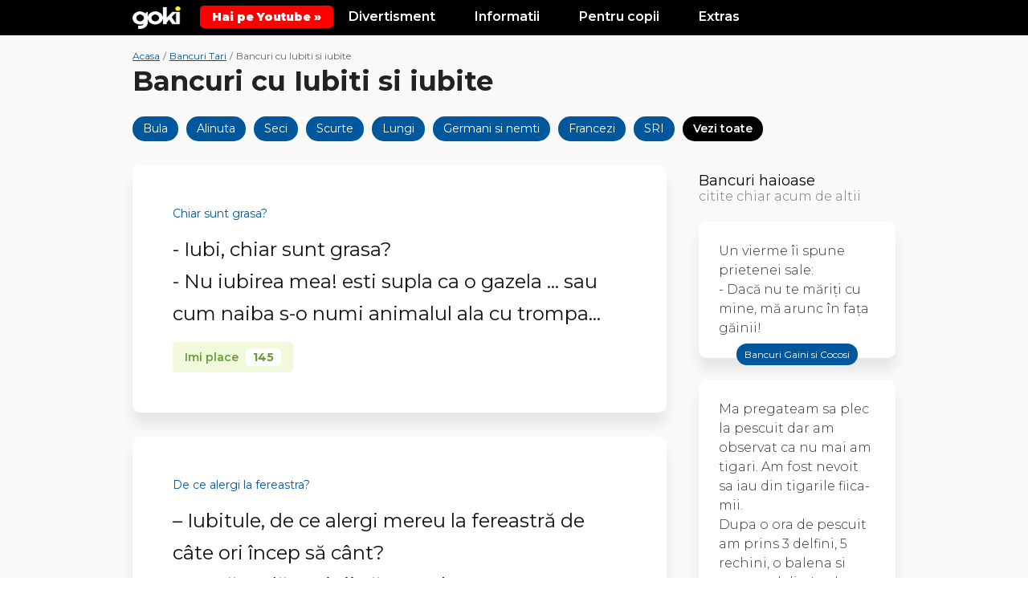

--- FILE ---
content_type: text/html; charset=UTF-8
request_url: https://goki.ro/bancuri/iubiti-si-iubite.html
body_size: 10651
content:
<!DOCTYPE html>
<html xmlns="http://www.w3.org/1999/xhtml" xml:lang="ro" lang="ro">
<head>
	<meta http-equiv="content-type" content="text/html;charset=UTF-8" />
	<title>Bancuri cu Iubiti si iubite - Colectie online de glume cu iubiti si iubite 2026 | Goki.ro</title>
	<meta name="description" content="Colectia ta online de 5 bancuri cu Iubiti si iubite de pe Goki. O mega doza de amuzament cu glume tari cu Iubiti si iubite 2026 precum Chiar sunt grasa?, De ce alergi la fereastra? sau Ai spus ca ma iubesti" />
    <link rel="icon" href="https://goki.ro/images/favicon.ico" type="image/x-icon">
    <meta name="viewport" content="width=device-width, initial-scale=1.0">

    <link href="https://goki.ro/min.css-main.css" rel="stylesheet" type="text/css">
    <link rel="preload" as="style" href="https://goki.ro/min.css-main.css">

	    
    <meta property="fb:app_id" content="1080115752189036"/>
	
        <meta property="og:title" content="Bancuri cu Iubiti si iubite - Colectie online de glume cu iubiti si iubite 2026 | Goki.ro"/><meta property="og:type" content="website"/>
        <meta property="og:url" content="https://goki.ro/bancuri/iubiti-si-iubite.html"/>
        <meta property="og:image" content="https://goki.ro/images/share/bancuri.jpg"/>
        <meta property="og:site_name" content="Goki.ro"/>
        <meta property="og:description" content="Colectia ta online de 5 bancuri cu Iubiti si iubite de pe Goki. O mega doza de amuzament cu glume tari cu Iubiti si iubite 2026 precum Chiar sunt grasa?, De ce alergi la fereastra? sau Ai spus ca ma iubesti"/>

                    <link rel="canonical" href="https://goki.ro/bancuri/iubiti-si-iubite.html" />
            <link rel="preconnect" href="https://goki.ro/bancuri/iubiti-si-iubite.html">
            <link rel="dns-prefetch" href="https://goki.ro/bancuri/iubiti-si-iubite.html">
        
        <script async src="https://pagead2.googlesyndication.com/pagead/js/adsbygoogle.js?client=ca-pub-9657052845957787" crossorigin="anonymous"></script>
    <!-- Google tag (gtag.js) -->
    <script async src="https://www.googletagmanager.com/gtag/js?id=G-5JSDGPPE51"></script>
    <script>
    window.dataLayer = window.dataLayer || [];
    function gtag(){dataLayer.push(arguments);}
    gtag('js', new Date());

    gtag('config', 'G-5JSDGPPE51');
    </script>
</head>

<body>

    <div class="body">

    <style>
        .yt-b {
            background: #f00;
            color: #fff;
            position: relative;
            display: inline-flex;
            padding: 5px 15px;
            align-items: center;
            border-radius: 5px;
            font-weight: 900;
            top: 0px;
        }
    </style>

    <div class="top">
            <header class="header">
                <div class="max">
                    <div class="menu-link" onclick="Toggle()"><img src="https://goki.ro/images/menubars.png" alt="Menu Bars"></div>

                    <div class="logo">
                        <a href="https://goki.ro/" title="Goki.ro">
                            <img src="https://goki.ro/images/logo2.png" alt="Goki.ro">
                        </a>
                    </div>

                    <a class="yt-b" target="_blank" href="https://www.youtube.com/@gokidsro"><span>Hai pe Youtube &raquo;</span></a>

                    <div class="menu-mobile" id="menuMobile">
                        <div class="lineCats">
                            <div class="l-block">
                                <div class="l-title">Divertisment</div>
                                <div class="l-links">
                                    <a href="https://goki.ro/bancuri/" title="Bancuri Tari">Bancuri</a>
                                    <a href="https://goki.ro/citate/" title="Citate Celebre">Citate</a>
                                    <a href="https://goki.ro/filme/" title="Trailere filme">Trailere Filme</a>
                                    <a href="https://goki.ro/videoclipuri" title="Melodii noi cu versuri">Melodii Noi</a>
                                </div>
                            </div>
                            <div class="l-block">
                                <div class="l-title">Informatii</div>
                                <div class="l-links">
                                    <a href="https://goki.ro/animale/" title="Informatii despre Animale">Animale</a>
                                    <a href="https://goki.ro/personaje/" title="Personaje din Desene Animate">Personaje</a>
                                    <a href="https://goki.ro/fructe" title="Lista Fructe de la A la Z">Fructe</a>
                                    <a href="https://goki.ro/legume" title="Lista Legume de la A la Z">Legume</a>
                                </div>
                            </div>
                            <div class="l-block">
                                <div class="l-title">Pentru copii</div>
                                <div class="l-links">
                                    <a href="https://goki.ro/poezii/" title="Poezii pentru copii">Poezii</a>
                                    <a href="https://goki.ro/povesti/" title="Povesti pentru copii">Povesti</a>
                                    <a href="https://goki.ro/horoscop/" title="Horoscop Copii">Horoscop</a>
                                </div>
                            </div>
                            <div class="l-block">
                                <div class="l-title">Extras</div>
                                <div class="l-links">
                                    <a href="https://goki.ro/curiozitati/" title="Curiozități adevărate din lume">Curiozitati</a>
                                    <a href="https://goki.ro/e/quizuri/" title="Quiz-uri Amuzante si Teste de Inteligenta">Quizuri / Teste</a>
                                    <a href="https://goki.ro/e/articole/" title="Poze si articole interesante">Poze / Articole</a>
                                    <a href="https://goki.ro/e/video/" title="Video-uri interesante">Video-uri</a>
                                </div>
                            </div>
                            <div class="clear"></div>
                        </div>
                    </div>
                    <div class="clear"></div>

                </div>
            </header><!-- header -->
        </div>
		<section class="content">
			<div class="max">

				<div class="breadcrumbs">
					<ul class="breadcramb_ul">
						<li><a title="Goki.ro" href="https://www.goki.ro/"><span>Acasa</span></a></li>
						<li> / </li>
						<li><a title="Bancuri Tari" href="https://goki.ro/bancuri/"><span>Bancuri Tari</span></a></li>
						<li> / </li>
						<li>Bancuri cu Iubiti si iubite</li>
					</ul>
				</div>

				<div class="mainTopContainer extra with-cats">

					<div class="mainTitleBox nopadding clearfix">
						<h1>Bancuri cu Iubiti si iubite</h1>
					</div>
					
				</div>

				<div class="categoriiListPreview">
					<a href="https://goki.ro/bancuri/bula.html" title="Bancuri cu Bula">Bula</a>
					<a href="https://goki.ro/bancuri/alinuta.html" title="Bancuri cu Alinuta">Alinuta</a>
					<a href="https://goki.ro/bancuri/seci.html" title="Bancuri seci">Seci</a>
					<a href="https://goki.ro/bancuri/scurte.html" title="Bancuri scurte">Scurte</a>
					<a href="https://goki.ro/bancuri/lungi.html" title="Bancuri lungi">Lungi</a>
										<a href="https://goki.ro/bancuri/germani-si-nemti.html" title="Bancuri cu Germani si nemti">Germani si nemti</a>
										<a href="https://goki.ro/bancuri/francezi.html" title="Bancuri cu Francezi">Francezi</a>
										<a href="https://goki.ro/bancuri/sri.html" title="Bancuri cu SRI">SRI</a>
										<a href="https://goki.ro/bancuri/categorii-bancuri/" title="Lista categorii bancuri" class="last-cat">Vezi toate</a>
				</div>

				<div class="contentIn table">
					<div class="left table-cell">
						<div class="leftIn">

							<div class="bancuri-section">

							
								
									
									
																	
																		
								<article class="box">
									<div class="links">
										<a href="https://goki.ro/bancuri/chiar_sunt_grasa__4104.html" title="Chiar sunt grasa?">Chiar sunt grasa?</a>
									</div>
									<p>- Iubi, chiar sunt grasa?<br />- Nu iubirea mea! esti supla ca o gazela ... sau cum naiba s-o numi animalul ala cu trompa...</p>									<div class="likeBox2">
										<span id="b-4104" onclick="like('4104')">Imi place <strong id="s-4104">145</strong></span>
										<a class="whatsapp aShareLinkM" href="whatsapp://send?text=- Iubi, chiar sunt grasa?%0A- Nu iubirea mea! esti supla ca o gazela ... sau cum naiba s-o numi animalul ala cu trompa...%0A%0Avia https://goki.ro/bancuri/" data-action="share/whatsapp/share"><img src="https://goki.ro/images/wa.png" alt="Whatsapp"></a>
									</div>
								</article>
								
									
									
																	
																		
								<article class="box">
									<div class="links">
										<a href="https://goki.ro/bancuri/de_ce_alergi_la_fereastra__4087.html" title="De ce alergi la fereastra?">De ce alergi la fereastra?</a>
									</div>
									<p>&ndash; Iubitule, de ce alergi mereu la fereastră de c&acirc;te ori &icirc;ncep să c&acirc;nt?<br /> &ndash; Ca să vadă vecinii că nu te bat.</p>									<div class="likeBox2">
										<span id="b-4087" onclick="like('4087')">Imi place <strong id="s-4087">234</strong></span>
										<a class="whatsapp aShareLinkM" href="whatsapp://send?text=&ndash; Iubitule, de ce alergi mereu la fereastră de c&acirc;te ori &icirc;ncep să c&acirc;nt?%0A &ndash; Ca să vadă vecinii că nu te bat.%0A%0Avia https://goki.ro/bancuri/" data-action="share/whatsapp/share"><img src="https://goki.ro/images/wa.png" alt="Whatsapp"></a>
									</div>
								</article>
								
									
									
																	
																		
								<article class="box">
									<div class="links">
										<a href="https://goki.ro/bancuri/ai_spus_ca_ma_iubesti_4077.html" title="Ai spus ca ma iubesti">Ai spus ca ma iubesti</a>
									</div>
									<div>- Ai spus c-o să mă iubeşti p&acirc;nă la sf&acirc;rşitul lumii...</div>
<div>- Lunii, iubito...sf&acirc;rșitul lunii...</div>									<div class="likeBox2">
										<span id="b-4077" onclick="like('4077')">Imi place <strong id="s-4077">87</strong></span>
										<a class="whatsapp aShareLinkM" href="whatsapp://send?text=- Ai spus c-o să mă iubeşti p&acirc;nă la sf&acirc;rşitul lumii...
- Lunii, iubito...sf&acirc;rșitul lunii...%0A%0Avia https://goki.ro/bancuri/" data-action="share/whatsapp/share"><img src="https://goki.ro/images/wa.png" alt="Whatsapp"></a>
									</div>
								</article>
								
																			<div class="adBox adFull marginBottom marginTop">
											<div class="ad no-padding">
												<div class="ad-Text">Reclama</div>
												<ins class="adsbygoogle"
													style="display:block"
													data-ad-format="fluid"
													data-ad-layout-key="-6p+d9+4u-1g-70"
													data-ad-client="ca-pub-9657052845957787"
													data-ad-slot="3185433018"></ins>
												<script>
													(adsbygoogle = window.adsbygoogle || []).push({});
												</script>
											</div>
										</div>
									
									
																	
																		
								<article class="box">
									<div class="links">
										<a href="https://goki.ro/bancuri/ce_facem_impreuna_de_anul_nou_4062.html" title="Ce facem impreuna de anul nou">Ce facem impreuna de anul nou</a>
									</div>
									<p>- lubitule, ce ai vrea să facem &icirc;mpreună &icirc;n noul an?<br />- Păi ... draga mea&hellip; hai să facem ceva ce n-am mai făcut niciodată!<br />- Ce?<br />- Eu beau liniștit, iar tu taci!</p>									<div class="likeBox2">
										<span id="b-4062" onclick="like('4062')">Imi place <strong id="s-4062">39</strong></span>
										<a class="whatsapp aShareLinkM" href="whatsapp://send?text=- lubitule, ce ai vrea să facem &icirc;mpreună &icirc;n noul an?%0A- Păi ... draga mea&hellip; hai să facem ceva ce n-am mai făcut niciodată!%0A- Ce?%0A- Eu beau liniștit, iar tu taci!%0A%0Avia https://goki.ro/bancuri/" data-action="share/whatsapp/share"><img src="https://goki.ro/images/wa.png" alt="Whatsapp"></a>
									</div>
								</article>
								
									
									
																	
																		
								<article class="box">
									<div class="links">
										<a href="https://goki.ro/bancuri/obiceiurile_mele_de_fata_3967.html" title="Obiceiurile mele de fata">Obiceiurile mele de fata</a>
									</div>
									<p>- Iubitule, te rog să mă &icirc;nţelegi! Abia ne-am căsătorit. Nu-mi este uşor să mă despart de obiceiurile mele de fată. Cel puţin, nu imediat.<br />- Nici nu e nevoie. Continuă să ceri bani de la ai tăi ca şi cum nimic nu s-ar fi schimbat!</p>									<div class="likeBox2">
										<span id="b-3967" onclick="like('3967')">Imi place <strong id="s-3967">22</strong></span>
										<a class="whatsapp aShareLinkM" href="whatsapp://send?text=- Iubitule, te rog să mă &icirc;nţelegi! Abia ne-am căsătorit. Nu-mi este uşor să mă despart de obiceiurile mele de fată. Cel puţin, nu imediat.%0A- Nici nu e nevoie. Continuă să ceri bani de la ai tăi ca şi cum nimic nu s-ar fi schimbat!%0A%0Avia https://goki.ro/bancuri/" data-action="share/whatsapp/share"><img src="https://goki.ro/images/wa.png" alt="Whatsapp"></a>
									</div>
								</article>
								
								

							</div><!-- bancuri-section -->

																						

								<div class="disclaimer">
									<div class="icon"><i class="fa fa-info-circle"></i></div>
									<div class="text">Am gasit doar <em>5 bancuri cu Iubiti si iubite</em>. In curand vom adauga mai multe.</div>
								</div>

								<div class="bancuri-section">
									<div class="sidebar-title">Vezi si alte bancuri <span>citite chiar acum de altii</span></div>
																		<article class="box">
										<div class="links">
											<a href="https://goki.ro/bancuri/gaini.html" title="Bancuri  Gaini si Cocosi">Gaini si Cocosi</a>
										</div>
										<a class="a-banc" href="https://goki.ro/bancuri/te_mariti_cu_mine_3541.html" title="Banc Te mariti cu mine">
										<p>Un vierme îi spune prietenei sale:<br /> - Dacă nu te măriţi cu mine, mă arunc în faţa găinii!</p>										</a>
									</article>
																		<article class="box">
										<div class="links">
											<a href="https://goki.ro/bancuri/animale.html" title="Bancuri  Animale">Animale</a>
										</div>
										<a class="a-banc" href="https://goki.ro/bancuri/nu_fumati_la_pescuit_3401.html" title="Banc Nu fumati la pescuit">
										<p>Ma pregateam sa plec la pescuit dar am observat ca nu mai am tigari. Am fost nevoit sa iau din tigarile fiica-mii.<br />Dupa o ora de pescuit am prins 3 delfini, 5 rechini, o balena si monstrul din Loch Ness ...</p>										</a>
									</article>
																		<article class="box">
										<div class="links">
											<a href="https://goki.ro/bancuri/alinuta.html" title="Bancuri  Alinuta">Alinuta</a>
										</div>
										<a class="a-banc" href="https://goki.ro/bancuri/tortul_de_la_petrecere_2901.html" title="Banc Tortul de la petrecere">
										<p>Alinuta si fratele ei se intorc de la ziua de nastere a unui prieten. <br />Pe drum, Alinuta il cearta pe fratele ei:<br />- Nu ti-a fost rusine sa mergi de cinci ori cu farfuria dupa tort?<br />- Pai, nu! De fiecare data spuneam ca e pentru tine!...</p>										</a>
									</article>
																		<article class="box">
										<div class="links">
											<a href="https://goki.ro/bancuri/blonde.html" title="Bancuri  Blonde">Blonde</a>
										</div>
										<a class="a-banc" href="https://goki.ro/bancuri/cum_se_face_reclama_la_dacia_3601.html" title="Banc Cum se face reclama la ">
										<p>I:- Cum face o blondă reclamă la Dacia?<br />R:- Se urcă pe capotă, desface picioarele și strigă: Ia da-cia!</p>										</a>
									</article>
																		<article class="box">
										<div class="links">
											<a href="https://goki.ro/bancuri/alinuta.html" title="Bancuri  Alinuta">Alinuta</a>
										</div>
										<a class="a-banc" href="https://goki.ro/bancuri/placinta_cu_umplutura_3353.html" title="Banc Placinta cu umplutura">
										<p>Alinuta plangea pe holul scolii. <br />Invatatoarea o intreaba: <br />- De ce plangi Alinuto? <br />- Un copil mi-a dat jos placinta! <br />- Dar a fost cu intentie? <br />- Nu, a fost cu branza!</p>										</a>
									</article>
																		<article class="box">
										<div class="links">
											<a href="https://goki.ro/bancuri/elefanti.html" title="Bancuri  Elefanti">Elefanti</a>
										</div>
										<a class="a-banc" href="https://goki.ro/bancuri/joaca_de_a_ghicitul_3365.html" title="Banc Joaca de-a ghicitul">
										<p>Doi nebuni se joaca: <br />- Ce am in mana?<br />- Un purice!<br />- Nu<br />- Un gandacel!<br />- Nu.<br />- Un elefant !!!<br />- Ahaaa, ai tras cu ochiul!</p>										</a>
									</article>
																		<article class="box">
										<div class="links">
											<a href="https://goki.ro/bancuri/florin-piersic.html" title="Bancuri  Florin Piersic">Florin Piersic</a>
										</div>
										<a class="a-banc" href="https://goki.ro/bancuri/culmea_rabdarii_la_romani_3776.html" title="Banc Culmea rabdarii la romani">
										<p>I: Care este culmea rabdarii la romani?<br />R: Sa vorbeasca Florin Piersic si sa traduca Iohannis!</p>										</a>
									</article>
									
																	</div>

								
							
							
					<style>
						.form-inline-box {
							background:#fbeb3b;
							padding: 5px;
							border-radius: 10px;
							margin: 15px 0 30px 0; 
						}
					</style>

					<div class="form-inline-box">
						<script async src="https://retargeting.newsmanapp.com/js/embed-form.js" data-nzmform="92920-9666-65ba5ca61fbbbfaf1322b5eb-v2"></script>
					</div>

						</div>
					</div><!-- left -->

					<div class="right table-cell">
						<div class="rightIn">
							<div class="sidebar">

								
								<div class="sidebar_Bancuri">
									<div class="sidebar-title"><h2>Bancuri haioase<span>citite chiar acum de altii</span></h2></div>
									<div class="boxes">

																				<a href="https://www.goki.ro/bancuri/gaini.html" class="box" title="Bancuri  Gaini si Cocosi">
											<div class="desc">
												<p>Un vierme îi spune prietenei sale:<br /> - Dacă nu te măriţi cu mine, mă arunc în faţa găinii!</p>											</div>
											<div class="link transition02">Bancuri  Gaini si Cocosi <i class="fa fa-angle-right"></i></div>
										</a>
																				<a href="https://www.goki.ro/bancuri/animale.html" class="box" title="Bancuri  Animale">
											<div class="desc">
												<p>Ma pregateam sa plec la pescuit dar am observat ca nu mai am tigari. Am fost nevoit sa iau din tigarile fiica-mii.<br />Dupa o ora de pescuit am prins 3 delfini, 5 rechini, o balena si monstrul din Loch Ness ...</p>											</div>
											<div class="link transition02">Bancuri  Animale <i class="fa fa-angle-right"></i></div>
										</a>
																				<a href="https://www.goki.ro/bancuri/alinuta.html" class="box" title="Bancuri  Alinuta">
											<div class="desc">
												<p>Alinuta si fratele ei se intorc de la ziua de nastere a unui prieten. <br />Pe drum, Alinuta il cearta pe fratele ei:<br />- Nu ti-a fost rusine sa mergi de cinci ori cu farfuria dupa tort?<br />- Pai, nu! De fiecare data spuneam ca e pentru tine!...</p>											</div>
											<div class="link transition02">Bancuri  Alinuta <i class="fa fa-angle-right"></i></div>
										</a>
																				<a href="https://www.goki.ro/bancuri/blonde.html" class="box" title="Bancuri  Blonde">
											<div class="desc">
												<p>I:- Cum face o blondă reclamă la Dacia?<br />R:- Se urcă pe capotă, desface picioarele și strigă: Ia da-cia!</p>											</div>
											<div class="link transition02">Bancuri  Blonde <i class="fa fa-angle-right"></i></div>
										</a>
																				<a href="https://www.goki.ro/bancuri/alinuta.html" class="box" title="Bancuri  Alinuta">
											<div class="desc">
												<p>Alinuta plangea pe holul scolii. <br />Invatatoarea o intreaba: <br />- De ce plangi Alinuto? <br />- Un copil mi-a dat jos placinta! <br />- Dar a fost cu intentie? <br />- Nu, a fost cu branza!</p>											</div>
											<div class="link transition02">Bancuri  Alinuta <i class="fa fa-angle-right"></i></div>
										</a>
																				<a href="https://www.goki.ro/bancuri/elefanti.html" class="box" title="Bancuri  Elefanti">
											<div class="desc">
												<p>Doi nebuni se joaca: <br />- Ce am in mana?<br />- Un purice!<br />- Nu<br />- Un gandacel!<br />- Nu.<br />- Un elefant !!!<br />- Ahaaa, ai tras cu ochiul!</p>											</div>
											<div class="link transition02">Bancuri  Elefanti <i class="fa fa-angle-right"></i></div>
										</a>
																				<a href="https://www.goki.ro/bancuri/florin-piersic.html" class="box" title="Bancuri  Florin Piersic">
											<div class="desc">
												<p>I: Care este culmea rabdarii la romani?<br />R: Sa vorbeasca Florin Piersic si sa traduca Iohannis!</p>											</div>
											<div class="link transition02">Bancuri  Florin Piersic <i class="fa fa-angle-right"></i></div>
										</a>
																				
									</div>
								</div>

								<div class="sidebar_Animale">
									<div class="sidebar-title"><a href="https://goki.ro/animale/">Informatii animale</a><span>citite in acest moment</span></div>
									<div class="boxes">
																			</div>
								</div>

								<div class="sidebar_Citate">
									<div class="sidebar-title"><a href="https://goki.ro/citate/">Cuvinte celebre</a><span>accesate chiar acum de altii</span></div>
									<div class="boxes">

																				<a href="https://www.goki.ro/citate/dante-alighieri.html" class="box" title="Citate de Dante Alighieri">
											<div class="desc">
												<p><span class="lead">Lumea nu e a celor modeşti, ci a celor energici.</span></p>											</div>
											<div class="link">Citate de Dante Alighieri <i class="fa fa-angle-right"></i></div>
										</a>
																				<a href="https://www.goki.ro/citate/wayne-dyer.html" class="box" title="Citate de Wayne Dyer">
											<div class="desc">
												<p><span class="lead">Relațiilor bazate pe obligație le lipsește demnitatea.</span></p>											</div>
											<div class="link">Citate de Wayne Dyer <i class="fa fa-angle-right"></i></div>
										</a>
																				<a href="https://www.goki.ro/citate/platon.html" class="box" title="Citate de Platon">
											<div class="desc">
												Cel care comite o nedreptate este întotdeauna mai nenorocit decât cel care o suferă.
											</div>
											<div class="link">Citate de Platon <i class="fa fa-angle-right"></i></div>
										</a>
																				<a href="https://www.goki.ro/citate/sir-isaac-newton.html" class="box" title="Citate de Sir Isaac Newton">
											<div class="desc">
												Dacă eu am văzut mai departe decât alţii, asta este pentru că stăteam pe umerii unor giganţi.
											</div>
											<div class="link">Citate de Sir Isaac Newton <i class="fa fa-angle-right"></i></div>
										</a>
																				<a href="https://www.goki.ro/citate/ana-blandiana.html" class="box" title="Citate de Ana Blandiana">
											<div class="desc">
												În viaţa mea, verbul a citi a fost mult mai important decât verbul a 
trăi, atât de important, încât - folosind un foarte mic artificiu poetic
- mărturisesc că n-aş putea să mă imaginez trăind fără a citi, dar nu 
mi-ar fi deloc greu să mă închipui citind şi după moarte.
											</div>
											<div class="link">Citate de Ana Blandiana <i class="fa fa-angle-right"></i></div>
										</a>
																				
									</div>
								</div>

								

							</div><!-- sidebar -->

						</div>
					</div><!-- right -->

				</div>

			</div>
		</section><!-- content -->		
<section class="exploreBox">
		<div class="max">

				

			
<style>
.af-2-boxes {
    /* display: none; */
    display: grid;
    grid-template-columns: repeat(2, 1fr);
    grid-gap: 20px;
    margin: 40px 0 50px 0;
}
@media screen and (max-width:700px) {
	.af-2-boxes {
		grid-template-columns: repeat(1, 1fr);
	}
}
</style>

<div class="af-2-boxes">
	<div class="af-n-box">
		<a href="https://event.2performant.com/events/click?ad_type=quicklink&aff_code=afd503511&unique=07e65acfe&redirect_to=https%253A//www.petmax.ro/hrana-accesorii-caini" target="_blank" rel="nofollow"><img src="https://goki.ro/images/af/caini1.png" alt="Produse Caini"></a>
	</div>
	<div class="af-n-box">
		<a href="https://event.2performant.com/events/click?ad_type=quicklink&aff_code=afd503511&unique=07e65acfe&redirect_to=https%253A//www.petmax.ro/hrana-accesorii-pisici" target="_blank" rel="nofollow"><img src="https://goki.ro/images/af/pisici1.png" alt="Produse Pisici"></a>
	</div>
</div>


			<div class="exploreBoxIn">
			<div class="sidebar-title"><h3>Explorati mai multe</h3></div>
				<div class="exploreBox_Extra">
				<div class="boxes clearfix">
									<div class="box">
						<a href="https://goki.ro/e/fotografii-cu-sportivi-surprinsi-la-momentul-potrivit/?ref=bancuri" title="Fotografii cu sportivi surprinsi la momentul potrivit">
							<div class="img">
							<p><img width="650" height="341" src="https://goki.ro/e/wp-content/uploads/2019/09/sportivi-momentul-potrivit-1.png" class="attachment-post-thumbnail size-post-thumbnail wp-post-image" alt="" decoding="async" fetchpriority="high" srcset="https://goki.ro/e/wp-content/uploads/2019/09/sportivi-momentul-potrivit-1.png 650w, https://goki.ro/e/wp-content/uploads/2019/09/sportivi-momentul-potrivit-1-300x157.png 300w" sizes="(max-width: 709px) 85vw, (max-width: 909px) 67vw, (max-width: 1362px) 88vw, 1200px" /></p>							</div>
														<div class="title">Fotografii cu sportivi surprinsi la momentul potrivit</div>
						</a>
					</div>
									<div class="box">
						<a href="https://goki.ro/e/caini-care-au-invatat-pe-pielea-lor-ca-nu-este-bine-sa-mananci-albine/?ref=bancuri" title="Caini care au invatat pe pielea lor ca nu este bine sa mananci albine">
							<div class="img">
							<p><img width="650" height="341" src="https://goki.ro/e/wp-content/uploads/2019/10/caini-intepati-albina.jpg" class="attachment-post-thumbnail size-post-thumbnail wp-post-image" alt="" decoding="async" loading="lazy" srcset="https://goki.ro/e/wp-content/uploads/2019/10/caini-intepati-albina.jpg 650w, https://goki.ro/e/wp-content/uploads/2019/10/caini-intepati-albina-300x157.jpg 300w" sizes="(max-width: 709px) 85vw, (max-width: 909px) 67vw, (max-width: 1362px) 88vw, 1200px" /></p>							</div>
														<div class="title">Caini care au invatat pe pielea lor ca nu este bine sa mananci albine</div>
						</a>
					</div>
									<div class="box">
						<a href="https://goki.ro/e/cea-mai-buna-demonstratie-ca-muzica-ne-intinereste/?ref=bancuri" title="Cea mai buna demonstratie ca muzica ne intinereste">
							<div class="img">
							<p><img width="650" height="341" src="https://goki.ro/e/wp-content/uploads/2019/04/batran.jpg" class="attachment-post-thumbnail size-post-thumbnail wp-post-image" alt="" decoding="async" loading="lazy" srcset="https://goki.ro/e/wp-content/uploads/2019/04/batran.jpg 650w, https://goki.ro/e/wp-content/uploads/2019/04/batran-300x157.jpg 300w" sizes="(max-width: 709px) 85vw, (max-width: 909px) 67vw, (max-width: 1362px) 88vw, 1200px" /></p>							</div>
														<div class="title">Cea mai buna demonstratie ca muzica ne intinereste</div>
						</a>
					</div>
									<div class="box">
						<a href="https://goki.ro/e/actori-celebri-imitati-de-pisicute-dragute/?ref=bancuri" title="Actori celebri imitati de pisicute dragute">
							<div class="img">
							<p><img width="650" height="341" src="https://goki.ro/e/wp-content/uploads/2019/04/caini-vedete.jpg" class="attachment-post-thumbnail size-post-thumbnail wp-post-image" alt="" decoding="async" loading="lazy" srcset="https://goki.ro/e/wp-content/uploads/2019/04/caini-vedete.jpg 650w, https://goki.ro/e/wp-content/uploads/2019/04/caini-vedete-300x157.jpg 300w" sizes="(max-width: 709px) 85vw, (max-width: 909px) 67vw, (max-width: 1362px) 88vw, 1200px" /></p>							</div>
														<div class="title">Actori celebri imitati de pisicute dragute</div>
						</a>
					</div>
									<div class="box">
						<a href="https://goki.ro/e/declaratii-de-dragoste-mesaje-de-iubire/?ref=bancuri" title="Declaratii de dragoste – Cele mai frumoase mesaje de iubire pentru partener">
							<div class="img">
							<p><img width="650" height="341" src="https://goki.ro/e/wp-content/uploads/2019/10/mesaje-dragoste-1.jpg" class="attachment-post-thumbnail size-post-thumbnail wp-post-image" alt="" decoding="async" loading="lazy" srcset="https://goki.ro/e/wp-content/uploads/2019/10/mesaje-dragoste-1.jpg 650w, https://goki.ro/e/wp-content/uploads/2019/10/mesaje-dragoste-1-300x157.jpg 300w" sizes="(max-width: 709px) 85vw, (max-width: 909px) 67vw, (max-width: 1362px) 88vw, 1200px" /></p>							</div>
														<div class="title">Declaratii de dragoste – Cele mai frumoase mesaje de iubire pentru partener</div>
						</a>
					</div>
									<div class="box">
						<a href="https://goki.ro/e/tari-cu-litera-o/?ref=bancuri" title="Țări cu litera O – Lista completă a țărilor și capitalelor">
							<div class="img">
							<p><img width="1200" height="678" src="https://goki.ro/e/wp-content/uploads/2025/02/tari-cu-litera-o-1200x678.png" class="attachment-post-thumbnail size-post-thumbnail wp-post-image" alt="" decoding="async" loading="lazy" srcset="https://goki.ro/e/wp-content/uploads/2025/02/tari-cu-litera-o-1200x678.png 1200w, https://goki.ro/e/wp-content/uploads/2025/02/tari-cu-litera-o-300x170.png 300w, https://goki.ro/e/wp-content/uploads/2025/02/tari-cu-litera-o-603x341.png 603w, https://goki.ro/e/wp-content/uploads/2025/02/tari-cu-litera-o-768x434.png 768w, https://goki.ro/e/wp-content/uploads/2025/02/tari-cu-litera-o.png 1288w" sizes="(max-width: 709px) 85vw, (max-width: 909px) 67vw, (max-width: 1362px) 88vw, 1200px" /></p>							</div>
														<div class="title">Țări cu litera O – Lista completă a țărilor și capitalelor</div>
						</a>
					</div>
								</div>

				</div><!-- exploreBox_Extra -->
			</div>
			
		</div>
	</section><!-- exploreBox -->

	

	<footer class="footer">
		<div class="max">

			<div class="footerSocial">
				<ul>
					<li><a rel="nofollow" target="_blank" href="https://www.facebook.com/gokifun/" title="Facebook Goki.ro" class="transition03 bgTemaDark">Facebook</a></li>
					<li><a rel="nofollow" target="_blank" href="https://www.instagram.com/goki.ro/" title="Google + Goki.ro" class="transition03 bgTemaDark">Instagram</a></li>
					<li><a rel="nofollow" target="_blank" href="https://ro.pinterest.com/gokifun/boards/" title="Pinterest Goki.ro" class="transition03 bgTemaDark">Pinterest</a></li>
					<li><a rel="nofollow" target="_blank" href="https://twitter.com/goki_ro" title="Twitter Goki.ro" class="transition03 bgTemaDark">Twitter</a></li>
				</ul>
			</div>
			<div class="footerCopy">
				<div class="footerLinks">
					<a href="https://happyinbox.ro/?ref=goki" target="_blank" style="color: #FFEB3B; margin-bottom: 10px;" rel=”nofollow” title="HappyInbox.ro - Agentie de Email Marketing">HappyInbox.ro - Agentie de Email Marketing</a>
				</div>
				<div class="footerCopyText">Informatii educationale pentru copii, tineri si adulti.<br/>Copyright &copy; 2026 Goki.ro. Toate drepturile rezervate.</div>
				<div class="footerLinks">
					<a href="https://www.goki.ro/politica-de-confidentialitate.php" title="Politica de confidentialitate">Politica de confidentialitate</a>
					<a href="https://www.goki.ro/contact.php" title="Contact">Contact</a>
				</div>
			</div>

		</div>
	</footer>
</div><!-- body -->
<script>
function like(id) {const xmlHttp = new XMLHttpRequest();const url = 'https://goki.ro/bancuri/like.php';
	xmlHttp.onreadystatechange = function() {if(xmlHttp.readyState == 4 && xmlHttp.status == 200) {val = document.getElementById("s-" + id).innerHTML;document.getElementById("s-" + id).innerHTML = parseInt(val) + 1;document.getElementById("b-" + id).classList.add("voted");}}
	xmlHttp.open("POST", url , true);xmlHttp.setRequestHeader("Content-type", "application/x-www-form-urlencoded");xmlHttp.send("id=" + id); 
}
function Toggle() {var element = document.getElementById("menuMobile");element.classList.toggle("active");}function animate(elem,time) {if( !elem) return;var to = elem.offsetTop;var from = window.scrollY;var start = new Date().getTime(),timer = setInterval(function() {var step = Math.min(1,(new Date().getTime()-start)/time);window.scrollTo(0,(from+step*(to-from))-70);if( step == 1){ clearInterval(timer);};},25);window.scrollTo(0,(from+1));}function move(todiv){var divVal = document.getElementById(todiv);animate(divVal,500);}
!function(e){var t=function(u,D,f){"use strict";var k,H;if(function(){var e;var t={lazyClass:"lazyload",loadedClass:"lazyloaded",loadingClass:"lazyloading",preloadClass:"lazypreload",errorClass:"lazyerror",autosizesClass:"lazyautosizes",srcAttr:"data-src",srcsetAttr:"data-srcset",sizesAttr:"data-sizes",minSize:40,customMedia:{},init:true,expFactor:1.5,hFac:.8,loadMode:2,loadHidden:true,ricTimeout:0,throttleDelay:125};H=u.lazySizesConfig||u.lazysizesConfig||{};for(e in t){if(!(e in H)){H[e]=t[e]}}}(),!D||!D.getElementsByClassName){return{init:function(){},cfg:H,noSupport:true}}var O=D.documentElement,a=u.HTMLPictureElement,P="addEventListener",$="getAttribute",q=u[P].bind(u),I=u.setTimeout,U=u.requestAnimationFrame||I,l=u.requestIdleCallback,j=/^picture$/i,r=["load","error","lazyincluded","_lazyloaded"],i={},G=Array.prototype.forEach,J=function(e,t){if(!i[t]){i[t]=new RegExp("(\\s|^)"+t+"(\\s|$)")}return i[t].test(e[$]("class")||"")&&i[t]},K=function(e,t){if(!J(e,t)){e.setAttribute("class",(e[$]("class")||"").trim()+" "+t)}},Q=function(e,t){var i;if(i=J(e,t)){e.setAttribute("class",(e[$]("class")||"").replace(i," "))}},V=function(t,i,e){var a=e?P:"removeEventListener";if(e){V(t,i)}r.forEach(function(e){t[a](e,i)})},X=function(e,t,i,a,r){var n=D.createEvent("Event");if(!i){i={}}i.instance=k;n.initEvent(t,!a,!r);n.detail=i;e.dispatchEvent(n);return n},Y=function(e,t){var i;if(!a&&(i=u.picturefill||H.pf)){if(t&&t.src&&!e[$]("srcset")){e.setAttribute("srcset",t.src)}i({reevaluate:true,elements:[e]})}else if(t&&t.src){e.src=t.src}},Z=function(e,t){return(getComputedStyle(e,null)||{})[t]},s=function(e,t,i){i=i||e.offsetWidth;while(i<H.minSize&&t&&!e._lazysizesWidth){i=t.offsetWidth;t=t.parentNode}return i},ee=function(){var i,a;var t=[];var r=[];var n=t;var s=function(){var e=n;n=t.length?r:t;i=true;a=false;while(e.length){e.shift()()}i=false};var e=function(e,t){if(i&&!t){e.apply(this,arguments)}else{n.push(e);if(!a){a=true;(D.hidden?I:U)(s)}}};e._lsFlush=s;return e}(),te=function(i,e){return e?function(){ee(i)}:function(){var e=this;var t=arguments;ee(function(){i.apply(e,t)})}},ie=function(e){var i;var a=0;var r=H.throttleDelay;var n=H.ricTimeout;var t=function(){i=false;a=f.now();e()};var s=l&&n>49?function(){l(t,{timeout:n});if(n!==H.ricTimeout){n=H.ricTimeout}}:te(function(){I(t)},true);return function(e){var t;if(e=e===true){n=33}if(i){return}i=true;t=r-(f.now()-a);if(t<0){t=0}if(e||t<9){s()}else{I(s,t)}}},ae=function(e){var t,i;var a=99;var r=function(){t=null;e()};var n=function(){var e=f.now()-i;if(e<a){I(n,a-e)}else{(l||r)(r)}};return function(){i=f.now();if(!t){t=I(n,a)}}},e=function(){var v,m,c,h,e;var y,z,g,p,C,b,A;var n=/^img$/i;var d=/^iframe$/i;var E="onscroll"in u&&!/(gle|ing)bot/.test(navigator.userAgent);var _=0;var w=0;var N=0;var M=-1;var x=function(e){N--;if(!e||N<0||!e.target){N=0}};var W=function(e){if(A==null){A=Z(D.body,"visibility")=="hidden"}return A||!(Z(e.parentNode,"visibility")=="hidden"&&Z(e,"visibility")=="hidden")};var S=function(e,t){var i;var a=e;var r=W(e);g-=t;b+=t;p-=t;C+=t;while(r&&(a=a.offsetParent)&&a!=D.body&&a!=O){r=(Z(a,"opacity")||1)>0;if(r&&Z(a,"overflow")!="visible"){i=a.getBoundingClientRect();r=C>i.left&&p<i.right&&b>i.top-1&&g<i.bottom+1}}return r};var t=function(){var e,t,i,a,r,n,s,l,o,u,f,c;var d=k.elements;if((h=H.loadMode)&&N<8&&(e=d.length)){t=0;M++;for(;t<e;t++){if(!d[t]||d[t]._lazyRace){continue}if(!E||k.prematureUnveil&&k.prematureUnveil(d[t])){R(d[t]);continue}if(!(l=d[t][$]("data-expand"))||!(n=l*1)){n=w}if(!u){u=!H.expand||H.expand<1?O.clientHeight>500&&O.clientWidth>500?500:370:H.expand;k._defEx=u;f=u*H.expFactor;c=H.hFac;A=null;if(w<f&&N<1&&M>2&&h>2&&!D.hidden){w=f;M=0}else if(h>1&&M>1&&N<6){w=u}else{w=_}}if(o!==n){y=innerWidth+n*c;z=innerHeight+n;s=n*-1;o=n}i=d[t].getBoundingClientRect();if((b=i.bottom)>=s&&(g=i.top)<=z&&(C=i.right)>=s*c&&(p=i.left)<=y&&(b||C||p||g)&&(H.loadHidden||W(d[t]))&&(m&&N<3&&!l&&(h<3||M<4)||S(d[t],n))){R(d[t]);r=true;if(N>9){break}}else if(!r&&m&&!a&&N<4&&M<4&&h>2&&(v[0]||H.preloadAfterLoad)&&(v[0]||!l&&(b||C||p||g||d[t][$](H.sizesAttr)!="auto"))){a=v[0]||d[t]}}if(a&&!r){R(a)}}};var i=ie(t);var B=function(e){var t=e.target;if(t._lazyCache){delete t._lazyCache;return}x(e);K(t,H.loadedClass);Q(t,H.loadingClass);V(t,L);X(t,"lazyloaded")};var a=te(B);var L=function(e){a({target:e.target})};var T=function(t,i){try{t.contentWindow.location.replace(i)}catch(e){t.src=i}};var F=function(e){var t;var i=e[$](H.srcsetAttr);if(t=H.customMedia[e[$]("data-media")||e[$]("media")]){e.setAttribute("media",t)}if(i){e.setAttribute("srcset",i)}};var s=te(function(t,e,i,a,r){var n,s,l,o,u,f;if(!(u=X(t,"lazybeforeunveil",e)).defaultPrevented){if(a){if(i){K(t,H.autosizesClass)}else{t.setAttribute("sizes",a)}}s=t[$](H.srcsetAttr);n=t[$](H.srcAttr);if(r){l=t.parentNode;o=l&&j.test(l.nodeName||"")}f=e.firesLoad||"src"in t&&(s||n||o);u={target:t};K(t,H.loadingClass);if(f){clearTimeout(c);c=I(x,2500);V(t,L,true)}if(o){G.call(l.getElementsByTagName("source"),F)}if(s){t.setAttribute("srcset",s)}else if(n&&!o){if(d.test(t.nodeName)){T(t,n)}else{t.src=n}}if(r&&(s||o)){Y(t,{src:n})}}if(t._lazyRace){delete t._lazyRace}Q(t,H.lazyClass);ee(function(){var e=t.complete&&t.naturalWidth>1;if(!f||e){if(e){K(t,"ls-is-cached")}B(u);t._lazyCache=true;I(function(){if("_lazyCache"in t){delete t._lazyCache}},9)}if(t.loading=="lazy"){N--}},true)});var R=function(e){if(e._lazyRace){return}var t;var i=n.test(e.nodeName);var a=i&&(e[$](H.sizesAttr)||e[$]("sizes"));var r=a=="auto";if((r||!m)&&i&&(e[$]("src")||e.srcset)&&!e.complete&&!J(e,H.errorClass)&&J(e,H.lazyClass)){return}t=X(e,"lazyunveilread").detail;if(r){re.updateElem(e,true,e.offsetWidth)}e._lazyRace=true;N++;s(e,t,r,a,i)};var r=ae(function(){H.loadMode=3;i()});var l=function(){if(H.loadMode==3){H.loadMode=2}r()};var o=function(){if(m){return}if(f.now()-e<999){I(o,999);return}m=true;H.loadMode=3;i();q("scroll",l,true)};return{_:function(){e=f.now();k.elements=D.getElementsByClassName(H.lazyClass);v=D.getElementsByClassName(H.lazyClass+" "+H.preloadClass);q("scroll",i,true);q("resize",i,true);q("pageshow",function(e){if(e.persisted){var t=D.querySelectorAll("."+H.loadingClass);if(t.length&&t.forEach){U(function(){t.forEach(function(e){if(e.complete){R(e)}})})}}});if(u.MutationObserver){new MutationObserver(i).observe(O,{childList:true,subtree:true,attributes:true})}else{O[P]("DOMNodeInserted",i,true);O[P]("DOMAttrModified",i,true);setInterval(i,999)}q("hashchange",i,true);["focus","mouseover","click","load","transitionend","animationend"].forEach(function(e){D[P](e,i,true)});if(/d$|^c/.test(D.readyState)){o()}else{q("load",o);D[P]("DOMContentLoaded",i);I(o,2e4)}if(k.elements.length){t();ee._lsFlush()}else{i()}},checkElems:i,unveil:R,_aLSL:l}}(),re=function(){var i;var n=te(function(e,t,i,a){var r,n,s;e._lazysizesWidth=a;a+="px";e.setAttribute("sizes",a);if(j.test(t.nodeName||"")){r=t.getElementsByTagName("source");for(n=0,s=r.length;n<s;n++){r[n].setAttribute("sizes",a)}}if(!i.detail.dataAttr){Y(e,i.detail)}});var a=function(e,t,i){var a;var r=e.parentNode;if(r){i=s(e,r,i);a=X(e,"lazybeforesizes",{width:i,dataAttr:!!t});if(!a.defaultPrevented){i=a.detail.width;if(i&&i!==e._lazysizesWidth){n(e,r,a,i)}}}};var e=function(){var e;var t=i.length;if(t){e=0;for(;e<t;e++){a(i[e])}}};var t=ae(e);return{_:function(){i=D.getElementsByClassName(H.autosizesClass);q("resize",t)},checkElems:t,updateElem:a}}(),t=function(){if(!t.i&&D.getElementsByClassName){t.i=true;re._();e._()}};return I(function(){H.init&&t()}),k={cfg:H,autoSizer:re,loader:e,init:t,uP:Y,aC:K,rC:Q,hC:J,fire:X,gW:s,rAF:ee}}(e,e.document,Date);e.lazySizes=t,"object"==typeof module&&module.exports&&(module.exports=t)}("undefined"!=typeof window?window:{});
</script>

<!-- <script type='text/javascript'>
//<![CDATA[
var la=!1;window.addEventListener("scroll",function(){(0!=document.documentElement.scrollTop&&!1===la||0!=document.body.scrollTop&&!1===la)&&(!function(){var e=document.createElement("script");e.type="text/javascript",e.async=!0,e.src="https://pagead2.googlesyndication.com/pagead/js/adsbygoogle.js";var a=document.getElementsByTagName("script")[0];a.parentNode.insertBefore(e,a)}(),la=!0)},!0);
//]]>
</script> -->

<!-- Newsman Remarketing -->
<script type="text/javascript">
    var _nzm = _nzm || [];
    var _nzm_config = _nzm_config || [];
    (function() {
        if (!_nzm.track) {
            var a,m;
            a=function(f) {
                return function() {
                    _nzm.push([f].concat(Array.prototype.slice.call(arguments, 0)));
                }
            };
            m=["identify","track","run"];
            for(var i=0;i<m.length;i++) {
                _nzm[m[i]]=a(m[i]);
            };
            var s=document.getElementsByTagName("script")[0];
            var d=document.createElement("script");
            d.async=true;
            d.id="nzm-tracker";
            d.setAttribute("data-site-id", "92920-9666-000000000000000000000000-c0ab572dc5d14a7a95e89fcbd424b037");
            d.src="https://retargeting.newsmanapp.com/js/retargeting/track.js";
            s.parentNode.insertBefore(d, s);
        }
    })();
</script>
<!-- End Newsman Remarketing -->
</body>
</html>

--- FILE ---
content_type: text/html; charset=utf-8
request_url: https://www.google.com/recaptcha/api2/aframe
body_size: 268
content:
<!DOCTYPE HTML><html><head><meta http-equiv="content-type" content="text/html; charset=UTF-8"></head><body><script nonce="Ku6xMIu-Yg2X8DOPkknGNg">/** Anti-fraud and anti-abuse applications only. See google.com/recaptcha */ try{var clients={'sodar':'https://pagead2.googlesyndication.com/pagead/sodar?'};window.addEventListener("message",function(a){try{if(a.source===window.parent){var b=JSON.parse(a.data);var c=clients[b['id']];if(c){var d=document.createElement('img');d.src=c+b['params']+'&rc='+(localStorage.getItem("rc::a")?sessionStorage.getItem("rc::b"):"");window.document.body.appendChild(d);sessionStorage.setItem("rc::e",parseInt(sessionStorage.getItem("rc::e")||0)+1);localStorage.setItem("rc::h",'1768987038206');}}}catch(b){}});window.parent.postMessage("_grecaptcha_ready", "*");}catch(b){}</script></body></html>